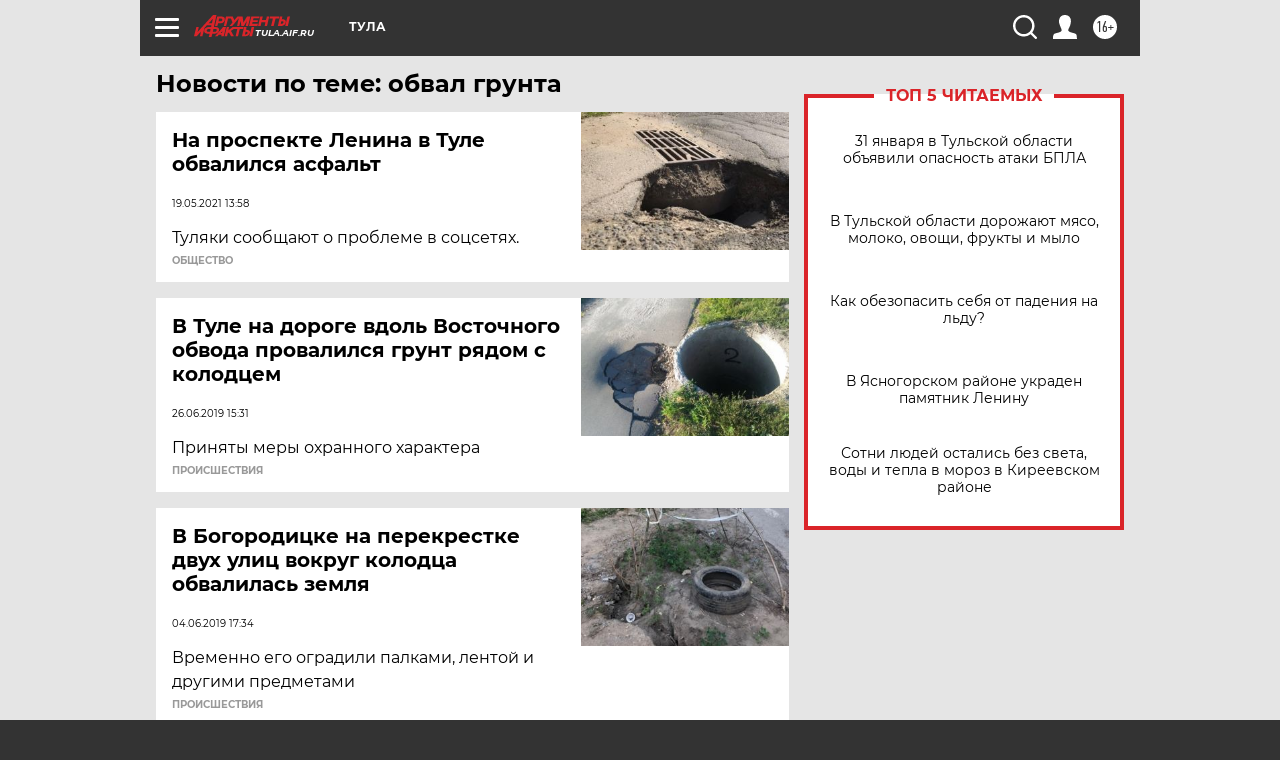

--- FILE ---
content_type: text/html
request_url: https://tns-counter.ru/nc01a**R%3Eundefined*aif_ru/ru/UTF-8/tmsec=aif_ru/264849259***
body_size: -72
content:
0AA5770C697EC3B7X1769915319:0AA5770C697EC3B7X1769915319